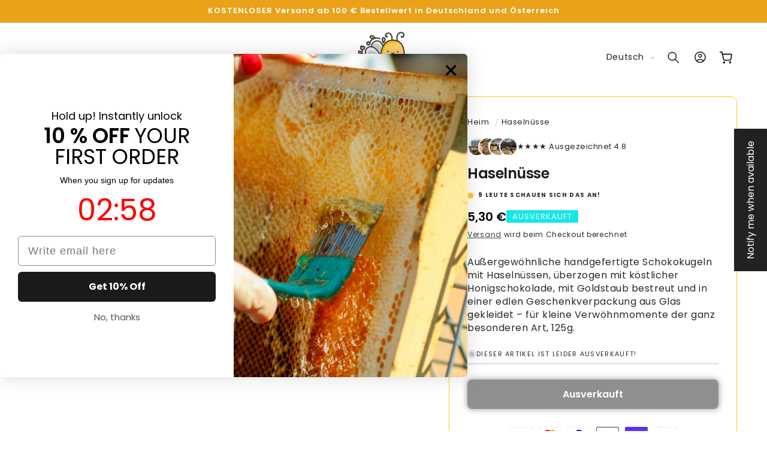

--- FILE ---
content_type: text/css
request_url: https://mellifera.si/cdn/shop/t/64/assets/lazyloading-classes.css?v=164302149100921049311753462068
body_size: -707
content:
.image {
  display: block;
  margin: 0 auto;
  width: 100%;
}

.grid-view-item__image-wrapper .image {
  position: absolute;
  top: 0;
}

.image.lazyload {
  opacity: 0;
}

.image-wrapper {
  margin: 0 auto;
  position: relative;
  width: 100%;
}

.blur-up {
  -webkit-filter: blur(5px);
  filter: blur(5px);
  transition: filter 400ms, -webkit-filter 400ms;
}

.blur-up.lazyloaded {
  -webkit-filter: blur(0);
  filter: blur(0);
}

--- FILE ---
content_type: text/css
request_url: https://mellifera.si/cdn/shop/t/64/assets/cart-upsell.css?v=90075366824413323581753462068
body_size: 183
content:
.cart-drawer-items-wrapper{overflow:auto;flex:1}@media (max-height: 650px){.cart-drawer-items-wrapper{overflow:auto}}.cart-drawer-items-wrapper::-webkit-scrollbar{width:3px}.cart-drawer-items-wrapper::-webkit-scrollbar-thumb{background-color:rgba(var(--color-foreground),.7);border-radius:100px}.cart-drawer-items-wrapper::-webkit-scrollbar-track-piece{margin-top:31px}#cart-drawer-upsell-wrapper{display:none}.cart-drawer-upsell-title{opacity:.85;padding:6px;margin:0}.cart-drawer-upsell-list{list-style:none;padding:12px 0;margin:0 0 1rem;display:flex;gap:10px;flex-wrap:wrap}.cart-drawer-upsell-list form{display:grid;grid-template-columns:repeat(auto-fit,minmax(60px,1fr));gap:10px;flex-wrap:wrap;align-items:center}.cart-drawer-upsell-list-item{display:flex;gap:10px;padding:10px;margin-bottom:4px;flex-direction:column}.cart-drawer-upsell-list-item-left{width:100%;margin-right:0}.cart-drawer-upsell-list-item-left img{width:100%;max-width:none;border-radius:var(--media-radius)}.cart-drawer-upsell-list-item-right{flex:0;width:100%;flex:auto}.cart-drawer-upsell-list-item .cart-item__name{margin:0 0 1rem;display:-webkit-box;-webkit-line-clamp:1;-webkit-box-orient:vertical;overflow:hidden}.cart-drawer-upsell-list-item .product-option{margin-bottom:0}.cart-drawer-upsell-list-item .product-option s{margin-right:.5rem;opacity:.75}.cart-drawer-upsell-list-item .field-wrapper{width:-webkit-fill-available;min-width:70px}.cart-drawer-upsell-list-item .field-wrapper .select__select{height:calc(26px - var(--inputs-border-width));padding:0 8px;min-width:100%;min-height:calc(26px - var(--inputs-border-width));font-size:1rem}.cart-drawer-upsell-list-item button[name=add]{padding:0 16px;min-height:26px;min-width:fit-content;font-size:12px;height:26px;width:100%}.cart-drawer-upsell-list[data-list-style-cart-drawer=scroll]{display:grid;grid-gap:10px;padding:10px 0 20px;grid-auto-flow:column;overflow-x:auto;max-width:100vw}.cart-drawer-upsell-list[data-list-style-cart-drawer=scroll] .cart-drawer-upsell-list-item-left{flex:0 0 30%}.cart-drawer-upsell-list[data-list-style-cart-drawer=stack] .cart-drawer-upsell-list-item-left{flex:0 0 25%}.cart-drawer-upsell-list[data-list-style-cart-drawer=stack] .cart-drawer-upsell-list-item-right{flex:1}.cart-drawer-upsell-list[data-list-style-cart-drawer=scroll] .cart-drawer-upsell-list-item{display:flex;gap:10px;flex-shrink:0;align-items:center}cart-items #cart-drawer-upsell{position:relative;overflow:hidden;padding-bottom:1rem;border-bottom:.1rem solid rgba(var(--color-foreground),.08)}cart-items .cart-drawer-upsell-title{border:none;padding:0}cart-items .cart-drawer-upsell-list[data-list-style-cart-page=scroll]{display:flex;flex-wrap:nowrap;overflow:auto;padding-bottom:1rem;margin-bottom:0}cart-items .cart-drawer-upsell-list[data-list-style-cart-page=scroll] .cart-drawer-upsell-list-item{width:70%;flex-shrink:0}@media (min-width: 600px){cart-items .cart-drawer-upsell-list[data-list-style-cart-page=stack]{display:flex;flex-wrap:wrap}cart-items .cart-drawer-upsell-list[data-list-style-cart-page=stack] .cart-drawer-upsell-list-item{width:calc(33.33% - 20px)}cart-items .cart-drawer-upsell-list[data-list-style-cart-page=scroll] .cart-drawer-upsell-list-item{width:375px}}@media (min-width: 1200px){cart-items .cart-drawer-upsell-list[data-list-style-cart-page=stack] .cart-drawer-upsell-list-item{width:calc(25% - 23px)}}.lumin-wrapper{gap:10px;display:grid;grid-template-columns:repeat(auto-fit,minmax(70px,1fr));flex-wrap:wrap;justify-content:space-between;align-items:center}
/*# sourceMappingURL=/cdn/shop/t/64/assets/cart-upsell.css.map?v=90075366824413323581753462068 */


--- FILE ---
content_type: text/css
request_url: https://mellifera.si/cdn/shop/t/64/assets/image-bar.css?v=32507187011469300201753462067
body_size: -591
content:
.lm-tot-bar{display:flex;gap:20px;align-items:center;font-size:var(--bar-font-size);width:100%;overflow:auto}.lm-tot-bar span{font-size:var(--bar-font-size)}.lm-tot-bar span p{margin:0}.lm-img-bar{display:flex;zoom:var(--bar-zoom)}.lm-img-bar span{margin-left:var(--bar-image-space)}.lm-img-bar img{width:4rem;height:4rem;border-radius:100px;border:3px solid rgba(var(--color-background));margin-right:var(--bar-image-space)}.lm-img-bar svg{width:4rem;height:4rem;border-radius:100px;border:3px solid rgba(var(--color-background));margin-right:var(--bar-image-space)}.lm-img-bar span:first-child{margin-left:0}.lm-img-bar svg:first-child{margin-left:0}
/*# sourceMappingURL=/cdn/shop/t/64/assets/image-bar.css.map?v=32507187011469300201753462067 */


--- FILE ---
content_type: image/svg+xml
request_url: https://mellifera.si/cdn/shop/files/trace.svg?v=1754383448&width=100
body_size: 18965
content:
<svg version="1.1" viewBox="0 0 750 750" height="750" width="750" xmlns="http://www.w3.org/2000/svg"><path fill-rule="evenodd" fill="#ffcd69" stroke="none" d="M 499 195.007 C 458.308 198.248, 421.952 215.846, 403.029 241.461 C 391.989 256.405, 385.072 274.758, 369.469 330.500 C 364.033 349.921, 357.314 369.331, 352.335 380 L 347.902 389.500 350.201 391.353 C 351.465 392.373, 354.300 394.737, 356.500 396.607 C 382.960 419.100, 424.239 441.789, 462.655 454.952 C 490.306 464.428, 513.392 468.975, 537.500 469.697 C 552.643 470.150, 556.193 469.921, 570 467.603 C 586.881 464.770, 602.919 460.495, 612.063 456.391 C 616.577 454.365, 618.017 453.182, 618.454 451.138 C 625.959 416.050, 628.605 368.278, 625.523 323.500 C 622.775 283.580, 616.598 255.831, 605.206 232.233 C 600.904 223.320, 600.446 222.774, 593.218 217.940 C 567.789 200.932, 532.486 192.339, 499 195.007 M 423.020 289.842 C 419.934 292.418, 419.615 293.180, 419.615 297.976 C 419.615 302.669, 419.978 303.591, 422.823 306.134 C 427.377 310.202, 433.954 310.200, 438.026 306.128 C 441.306 302.848, 442.512 299.175, 441.557 295.372 C 439.523 287.269, 429.636 284.319, 423.020 289.842 M 548.175 294.254 C 546.897 294.869, 544.957 297.125, 543.864 299.267 C 541.424 304.050, 542.041 307.761, 545.975 311.973 C 551.156 317.519, 561.703 315.461, 564.016 308.452 C 567.391 298.225, 557.796 289.625, 548.175 294.254 M 474.972 306.533 C 473.093 308.798, 472.540 317.450, 474.033 321.238 C 478.633 332.908, 494.982 337.608, 505.431 330.265 C 511.696 325.861, 514 321.737, 514 314.924 C 514 308.332, 512.445 306, 508.051 306 C 504.300 306, 502.643 308.255, 502.833 313.098 C 502.952 316.145, 502.405 317.686, 500.540 319.551 C 497.327 322.764, 490.477 322.950, 486.635 319.927 C 484.389 318.161, 484 317.084, 484 312.627 C 484 309.752, 483.460 306.860, 482.800 306.200 C 481.111 304.511, 476.488 304.707, 474.972 306.533 M 387.500 325.900 C 373.726 332.291, 369.759 349.105, 379.178 361.171 C 383.274 366.419, 389.189 369, 397.120 369 C 402.585 369, 404.341 368.535, 408.255 366.053 C 410.810 364.433, 414.161 361.203, 415.700 358.876 C 418.198 355.103, 418.500 353.756, 418.500 346.409 C 418.500 338.862, 418.247 337.813, 415.483 333.880 C 409.369 325.180, 396.785 321.592, 387.500 325.900 M 564.459 345.367 C 555.359 349.605, 550.511 357.567, 551.204 367.140 C 552.234 381.387, 566.250 391.702, 579.667 388.090 C 585.606 386.491, 593.094 379.426, 595.262 373.376 C 597.505 367.118, 597.458 364.298, 594.997 357.722 C 590.329 345.244, 576.627 339.701, 564.459 345.367 M 278.500 465.313 C 274.650 469.996, 270.707 475.182, 269.738 476.838 L 267.976 479.849 273.850 491.174 C 296.530 534.904, 330.698 566.548, 383 592.261 C 421.440 611.159, 457.264 618.822, 494.326 616.077 C 513.927 614.625, 525.112 613.125, 526.995 611.696 C 533.649 606.647, 548.435 593.258, 551.811 589.226 L 555.964 584.266 544.732 584.757 C 510.476 586.255, 462.391 572.734, 408.155 546.354 C 355.845 520.910, 309.751 487.894, 288.500 460.647 L 285.500 456.800 278.500 465.313"></path><path fill-rule="evenodd" fill="#fbbe0a" stroke="none" d="M 478.653 167.075 C 436.074 170.498, 404.408 190.120, 382.252 226.810 C 369.122 248.552, 357.655 283.120, 350.012 324 C 344.407 353.976, 342.225 362.839, 338.613 370.286 L 335.115 377.500 340.776 383.250 C 343.890 386.413, 346.726 389, 347.080 389 C 348.159 389, 355.046 373.206, 359.692 360.078 C 362.110 353.245, 367.938 334.120, 372.644 317.578 C 385.061 273.927, 392.056 256.058, 402.365 241.656 C 418.119 219.647, 448.249 202.712, 483 196.333 C 497.679 193.638, 527.078 193.851, 541.500 196.757 C 561.467 200.780, 579.351 207.865, 593.250 217.260 C 596.962 219.769, 600 221.487, 600 221.077 C 600 219.935, 592.265 209.140, 587.166 203.165 C 572.086 185.498, 544.906 171.724, 518 168.114 C 506.263 166.539, 490.499 166.123, 478.653 167.075 M 275.256 438.192 C 273.348 440.491, 268.255 452.469, 265.565 460.983 L 263.035 468.992 265.268 474.058 L 267.500 479.124 272.747 471.812 C 275.633 467.790, 279.848 462.568, 282.113 460.207 C 285.848 456.315, 286.092 455.755, 284.733 454.207 C 282.909 452.132, 279.188 444.846, 277.583 440.208 C 276.628 437.451, 276.187 437.069, 275.256 438.192"></path><path fill-rule="evenodd" fill="#ff8888" stroke="none" d="M 96.871 241.250 C 96.064 243.163, 95.500 248.074, 95.500 253.184 C 95.500 261.453, 95.642 262.017, 98.472 264.971 C 104.212 270.962, 115.575 272.369, 122.790 267.982 C 127.232 265.280, 131.979 256.592, 131.991 251.143 C 131.999 247.373, 131.764 246.887, 130.250 247.534 C 125.029 249.767, 120.411 248.276, 118.706 243.806 C 118.357 242.892, 117.696 243.194, 116.503 244.813 C 112.342 250.460, 106.223 249.300, 102.175 242.098 C 100.908 239.844, 99.505 238, 99.057 238 C 98.609 238, 97.626 239.463, 96.871 241.250 M 390.939 325.365 C 382.334 327.685, 377.281 333.003, 374.979 342.162 C 372.752 351.020, 377.742 361.787, 386.034 366.017 C 395.429 370.811, 404.714 369.394, 412.024 362.051 C 419.237 354.807, 420.808 346.424, 416.633 337.459 C 413.717 331.196, 409.424 327.500, 402.771 325.525 C 396.809 323.754, 396.908 323.755, 390.939 325.365 M 627.286 342.500 C 627.294 345.250, 627.488 346.256, 627.718 344.736 C 627.947 343.216, 627.941 340.966, 627.704 339.736 C 627.467 338.506, 627.279 339.750, 627.286 342.500 M 565 345.594 C 550.242 351.987, 547.300 372.683, 559.696 382.901 C 576.290 396.580, 600.849 380.389, 595.030 359.607 C 591.582 347.292, 576.898 340.441, 565 345.594 M 627.310 379.500 C 627.315 382.800, 627.502 384.029, 627.725 382.232 C 627.947 380.435, 627.943 377.735, 627.715 376.232 C 627.486 374.729, 627.304 376.200, 627.310 379.500 M 537.768 584.725 C 539.565 584.947, 542.265 584.943, 543.768 584.715 C 545.271 584.486, 543.800 584.304, 540.500 584.310 C 537.200 584.315, 535.971 584.502, 537.768 584.725 M 547.477 594.250 L 539.500 602.500 547.750 594.523 C 552.288 590.136, 556 586.424, 556 586.273 C 556 585.544, 554.885 586.588, 547.477 594.250 M 474.784 617.738 C 477.689 617.941, 482.189 617.939, 484.784 617.734 C 487.378 617.528, 485 617.363, 479.500 617.365 C 474 617.368, 471.878 617.536, 474.784 617.738"></path><path fill-rule="evenodd" fill="#e188ff" stroke="none" d="M 180.418 186.969 C 176.514 188.548, 173 193.834, 173 198.126 C 173 206.004, 178.101 211.333, 185.640 211.333 C 195.630 211.333, 201.351 201.380, 196.619 192.231 C 193.880 186.934, 186.462 184.524, 180.418 186.969 M 336.500 192 C 338.648 194.200, 340.631 196, 340.906 196 C 341.181 196, 339.648 194.200, 337.500 192 C 335.352 189.800, 333.369 188, 333.094 188 C 332.819 188, 334.352 189.800, 336.500 192 M 273.728 392.722 C 275.503 392.943, 278.653 392.946, 280.728 392.730 C 282.802 392.513, 281.350 392.333, 277.500 392.328 C 273.650 392.324, 271.952 392.501, 273.728 392.722"></path><path fill-rule="evenodd" fill="#ececec" stroke="none" d="M 287.321 176.290 C 287.044 176.738, 286.295 176.923, 285.658 176.700 C 284.298 176.224, 274.995 178.801, 273.408 180.093 C 272.807 180.582, 272.020 180.687, 271.658 180.325 C 271.296 179.963, 271 180.192, 271 180.833 C 271 181.475, 270.663 181.919, 270.250 181.820 C 269.071 181.537, 262 185.278, 262 186.185 C 262 186.633, 261.438 187.003, 260.750 187.006 C 259.386 187.012, 245.500 199.566, 245.500 200.792 C 245.500 201.207, 244.488 202.634, 243.250 203.962 C 242.012 205.290, 241 206.722, 241 207.144 C 241 207.566, 239.875 209.569, 238.500 211.595 C 237.125 213.621, 235.997 216.004, 235.994 216.890 C 235.990 217.775, 235.315 219.789, 234.494 221.364 C 233.672 222.940, 233.021 224.965, 233.047 225.864 C 233.072 226.764, 234.263 225.250, 235.692 222.501 C 239.403 215.364, 250.569 204.556, 257.663 201.234 C 263.063 198.705, 264.437 198.503, 276 198.532 C 287.694 198.562, 289.016 198.771, 296.500 201.767 C 300.900 203.528, 307.425 206.884, 311 209.226 C 324.489 218.059, 339.541 234.798, 347.858 250.216 C 349.861 253.928, 351.864 256.974, 352.309 256.983 C 352.754 256.992, 352.893 256.635, 352.617 256.190 C 352.342 255.744, 353.507 252.482, 355.207 248.940 C 356.906 245.398, 358.305 241.938, 358.315 241.250 C 358.325 240.563, 358.669 240, 359.078 240 C 359.971 240, 359.748 237.987, 358.663 236.250 C 358.233 235.563, 358.141 234.581, 358.457 234.069 C 358.774 233.557, 358.568 232.851, 358 232.500 C 357.432 232.149, 357.194 231.495, 357.472 231.046 C 357.916 230.328, 356.998 226.586, 355.253 222 C 354.939 221.175, 354.754 220.162, 354.841 219.750 C 354.929 219.338, 354.523 219, 353.941 219 C 353.359 219, 353.160 218.550, 353.500 218 C 353.840 217.450, 353.615 217, 353 217 C 352.385 217, 352.110 216.631, 352.389 216.179 C 352.668 215.728, 351.929 213.815, 350.746 211.929 C 349.563 210.043, 348.562 208.275, 348.522 208 C 348.481 207.725, 347.560 206.150, 346.474 204.500 C 341.194 196.477, 328.980 184.353, 327.585 185.749 C 327.263 186.070, 327 185.862, 327 185.286 C 327 182.941, 309.567 175.777, 306.080 176.689 C 304.936 176.988, 304 176.837, 304 176.353 C 304 175.245, 288.005 175.183, 287.321 176.290 M 205.513 248.693 C 203.320 248.944, 200.977 249.604, 200.306 250.161 C 199.636 250.717, 198.618 250.882, 198.044 250.527 C 197.470 250.172, 197 250.378, 197 250.985 C 197 251.591, 196.438 251.961, 195.750 251.806 C 193.978 251.407, 185 254.979, 185 256.083 C 185 256.587, 184.484 257, 183.853 257 C 182.843 257, 174.320 263.353, 173 265.090 C 172.725 265.452, 170.925 267.671, 169 270.021 C 167.075 272.371, 165.479 274.565, 165.452 274.897 C 165.426 275.229, 164.437 277.043, 163.254 278.929 C 162.071 280.815, 161.332 282.728, 161.611 283.179 C 161.890 283.631, 161.615 284, 161 284 C 160.385 284, 160.160 284.450, 160.500 285 C 160.840 285.550, 160.566 286, 159.892 286 C 159.218 286, 158.963 286.296, 159.325 286.658 C 159.687 287.020, 159.602 287.807, 159.136 288.408 C 157.856 290.058, 155.863 298.969, 156.532 300.051 C 156.854 300.573, 156.833 301.461, 156.484 302.025 C 155.603 303.452, 155.537 319.442, 156.407 320.850 C 156.798 321.482, 156.877 322.391, 156.581 322.868 C 156.286 323.346, 156.731 326.158, 157.569 329.118 C 158.407 332.078, 159.147 335.063, 159.213 335.750 C 159.279 336.438, 159.735 337, 160.226 337 C 160.716 337, 160.840 337.450, 160.500 338 C 160.160 338.550, 160.359 339, 160.941 339 C 161.523 339, 161.911 339.337, 161.802 339.750 C 161.430 341.157, 163.132 345, 164.126 345 C 164.672 345, 164.857 345.422, 164.538 345.939 C 164.219 346.455, 164.683 347.283, 165.569 347.778 C 166.454 348.274, 167.119 348.993, 167.046 349.376 C 166.973 349.758, 168.302 351.743, 169.999 353.786 L 173.084 357.500 170.292 351.500 C 167.791 346.126, 167.500 344.398, 167.500 334.948 C 167.500 324.772, 167.634 324.126, 171.246 316.816 C 173.973 311.298, 176.738 307.604, 181.408 303.235 C 192.546 292.816, 204.208 288.685, 222.500 288.681 C 260.561 288.672, 298.944 315.437, 320.913 357.305 C 324.984 365.064, 325.014 365.093, 326.101 362.305 C 326.703 360.762, 327.546 358.600, 327.976 357.500 C 328.761 355.487, 326.513 348.093, 324.752 346.900 C 324.265 346.570, 323.774 345.670, 323.660 344.900 C 323.297 342.444, 320.785 337, 320.015 337 C 319.606 337, 318.498 334.975, 317.553 332.500 C 316.608 330.025, 315.395 328, 314.858 328 C 314.321 328, 314.160 327.550, 314.500 327 C 314.840 326.450, 314.740 326, 314.278 326 C 313.816 326, 312.872 324.762, 312.180 323.250 C 309.859 318.180, 308.531 316, 307.763 316 C 307.343 316, 307 315.395, 307 314.655 C 307 313.915, 306.100 312.495, 305 311.500 C 303.900 310.505, 303 309.132, 303 308.450 C 303 307.768, 301.883 306.150, 300.517 304.855 C 299.152 303.560, 298.027 302.079, 298.017 301.564 C 297.972 299.138, 270.292 269.701, 268.877 270.576 C 268.510 270.803, 267.949 270.309, 267.630 269.479 C 267.312 268.649, 265.915 267.538, 264.526 267.010 C 263.137 266.482, 262 265.665, 262 265.194 C 262 264.169, 248.908 256.392, 247.784 256.750 C 247.353 256.887, 247 256.523, 247 255.941 C 247 255.359, 246.550 255.160, 246 255.500 C 245.450 255.840, 245 255.700, 245 255.189 C 245 254.156, 236.215 251.404, 234.250 251.822 C 233.563 251.968, 233 251.632, 233 251.075 C 233 250.518, 232.280 250.339, 231.399 250.677 C 230.519 251.015, 229.506 250.825, 229.149 250.254 C 228.423 249.093, 211.681 247.988, 205.513 248.693"></path><path fill-rule="evenodd" fill="#cccccc" stroke="none" d="M 261.070 199.964 C 258.083 201.072, 253.891 203.190, 251.754 204.670 C 246.315 208.439, 238.174 217.588, 235.668 222.747 C 233.989 226.203, 233.427 226.723, 232.917 225.295 C 232.505 224.140, 232.012 225.396, 231.536 228.814 C 231.128 231.737, 231.002 234.335, 231.255 234.588 C 231.508 234.841, 234.817 235.910, 238.608 236.963 C 260.296 242.989, 283.492 259.983, 303.332 284.382 C 315.748 299.651, 321.280 307.873, 329.613 323.444 C 333.273 330.284, 333.936 331.049, 334.380 328.944 C 334.664 327.600, 335.845 321.775, 337.005 316 C 339.708 302.550, 347.195 273.610, 350.380 264.307 C 351.734 260.351, 352.517 256.976, 352.121 256.807 C 351.724 256.638, 349.734 253.500, 347.698 249.834 C 335.408 227.702, 315.958 209.465, 296.500 201.829 C 289.636 199.136, 286.938 198.637, 277.500 198.320 C 268.317 198.010, 265.603 198.282, 261.070 199.964 M 279.500 280 C 283.320 283.850, 286.671 287, 286.946 287 C 287.221 287, 284.320 283.850, 280.500 280 C 276.680 276.150, 273.329 273, 273.054 273 C 272.779 273, 275.680 276.150, 279.500 280 M 211.999 289.041 C 193.147 291.637, 178.120 302.080, 170.701 317.741 C 167.732 324.010, 167.500 325.261, 167.500 335 C 167.500 344.389, 167.794 346.127, 170.277 351.429 C 172.959 357.157, 172.976 357.294, 170.777 355.455 C 169.525 354.409, 170.525 355.699, 173 358.323 C 182.822 368.735, 195.734 376.071, 215.544 382.492 C 237.773 389.696, 256.286 392.310, 281.782 391.844 L 300.566 391.500 308.033 385.317 C 315.007 379.542, 320.197 373.633, 324.560 366.500 C 325.569 364.850, 326.048 363.796, 325.623 364.157 C 325.199 364.519, 323.044 361.369, 320.835 357.157 C 310.842 338.111, 296.655 321.221, 280.500 309.137 C 271.028 302.052, 253.445 293.602, 243 291.115 C 232.625 288.645, 220.683 287.846, 211.999 289.041 M 312 410.500 C 309.571 412.975, 307.809 415, 308.084 415 C 308.359 415, 310.571 412.975, 313 410.500 C 315.429 408.025, 317.191 406, 316.916 406 C 316.641 406, 314.429 408.025, 312 410.500 M 353.272 443 C 353.272 445.475, 353.467 446.488, 353.706 445.250 C 353.944 444.012, 353.944 441.988, 353.706 440.750 C 353.467 439.512, 353.272 440.525, 353.272 443 M 317.251 445.393 C 317.598 448.033, 320.590 449.810, 322.117 448.283 C 323.012 447.388, 322.785 447.243, 321.154 447.670 C 319.564 448.086, 318.763 447.625, 318.011 445.864 C 317.293 444.181, 317.074 444.045, 317.251 445.393 M 445.688 508.714 C 446.937 508.946, 448.081 510.061, 448.352 511.310 C 448.749 513.136, 448.800 513.084, 448.664 511 C 448.538 509.073, 447.927 508.478, 446 508.404 C 443.953 508.324, 443.896 508.381, 445.688 508.714 M 574.250 514.716 C 575.763 514.945, 578.237 514.945, 579.750 514.716 C 581.263 514.487, 580.025 514.300, 577 514.300 C 573.975 514.300, 572.737 514.487, 574.250 514.716 M 583.500 522.162 C 586.963 524.069, 591.949 529.274, 591.307 530.313 C 590.934 530.916, 591.208 530.989, 592.002 530.499 C 592.966 529.903, 592.098 528.541, 588.714 525.344 C 586.186 522.955, 583.528 521.014, 582.808 521.030 C 582.089 521.047, 582.400 521.556, 583.500 522.162 M 508 536.391 C 508 536.605, 509.575 536.965, 511.500 537.190 C 513.425 537.415, 515 537.239, 515 536.799 C 515 536.360, 513.425 536, 511.500 536 C 509.575 536, 508 536.176, 508 536.391 M 571.728 541.722 C 573.503 541.943, 576.653 541.946, 578.728 541.730 C 580.802 541.513, 579.350 541.333, 575.500 541.328 C 571.650 541.324, 569.952 541.501, 571.728 541.722 M 497.250 542.716 C 498.762 542.945, 501.238 542.945, 502.750 542.716 C 504.262 542.487, 503.025 542.300, 500 542.300 C 496.975 542.300, 495.738 542.487, 497.250 542.716"></path><path fill-rule="evenodd" fill="#f3f3f3" stroke="none" d="M 293.750 175.706 C 294.988 175.944, 297.012 175.944, 298.250 175.706 C 299.488 175.467, 298.475 175.272, 296 175.272 C 293.525 175.272, 292.512 175.467, 293.750 175.706 M 155.336 311 C 155.336 315.125, 155.513 316.813, 155.728 314.750 C 155.944 312.688, 155.944 309.313, 155.728 307.250 C 155.513 305.188, 155.336 306.875, 155.336 311 M 307.686 416.250 C 300.911 423.272, 298.730 426.197, 298.631 428.393 C 298.413 433.206, 300.675 432.486, 307.247 425.650 C 310.690 422.068, 314.744 418.668, 316.254 418.094 C 319.733 416.771, 323.339 418.061, 325.536 421.415 C 327.668 424.669, 326.882 428.168, 322.334 435.657 C 318.201 442.462, 317.404 447.500, 320.460 447.500 C 321.613 447.500, 323.331 446.058, 324.631 444 C 329.110 436.907, 330.927 435.761, 336.918 436.250 C 341.424 436.618, 342.803 437.216, 345.112 439.799 C 347.511 442.484, 347.765 443.333, 346.984 446.057 C 345.426 451.487, 341.693 456.659, 336.250 460.929 C 331.017 465.033, 329.740 467.579, 332.403 468.601 C 334.754 469.503, 341.668 465.278, 345.666 460.495 C 352.361 452.485, 354.699 443.186, 351.549 437.095 C 349.767 433.648, 341.805 430, 336.065 430 L 332 430 331.998 425.750 C 331.996 419.612, 329.290 414.972, 324.297 412.544 C 321.797 411.328, 320.074 409.791, 320.047 408.750 C 319.949 405.100, 316.318 407.303, 307.686 416.250 M 364.808 452.907 C 362.287 454.506, 358.711 457.993, 356.862 460.657 C 353.810 465.054, 353.500 466.160, 353.500 472.664 C 353.500 479.009, 353.843 480.316, 356.500 484.096 C 358.150 486.443, 361.712 489.953, 364.417 491.895 C 368.621 494.915, 370.286 495.479, 375.917 495.789 L 382.500 496.152 376 492.203 C 362.666 484.101, 356.524 476.013, 358.920 469.711 C 360.067 466.694, 361.482 466.208, 362.372 468.526 C 363.218 470.730, 371.796 474.155, 376.685 474.241 C 381.595 474.328, 385.303 472.191, 388.044 467.696 C 390.495 463.677, 390.512 460.297, 388.102 456.641 C 383.237 449.262, 373.115 447.639, 364.808 452.907 M 370 455.650 C 367.748 456.550, 363 461.212, 363 462.524 C 363 464.259, 373.077 469, 376.764 469 C 382.697 469, 386.146 462.317, 382.668 457.560 C 381.295 455.683, 373.034 454.437, 370 455.650 M 409 465.070 C 409 465.658, 406.955 469.509, 404.455 473.626 C 398.968 482.665, 389.335 501.724, 388.850 504.500 C 388.600 505.926, 389.119 506.588, 390.658 506.808 C 393.377 507.195, 397.415 501.271, 405.862 484.500 C 413.458 469.421, 414.047 467.835, 412.851 465.697 C 411.805 463.829, 409 463.372, 409 465.070 M 421.665 470.668 C 421.274 471.059, 418.879 475.681, 416.341 480.939 C 403.719 507.094, 401.554 512.988, 404.011 514.507 C 406.300 515.921, 410.913 508.625, 418.241 492 C 419.575 488.975, 421.679 484.221, 422.917 481.435 C 424.155 478.649, 425.018 475.084, 424.834 473.512 C 424.501 470.661, 423.010 469.323, 421.665 470.668 M 432.611 474.572 C 431.742 476.837, 433.738 480, 436.035 480 C 437.419 480, 438 479.320, 438 477.700 C 438 473.679, 433.873 471.284, 432.611 474.572 M 463.496 477.863 C 461.247 478.885, 458.299 481.404, 456.770 483.611 C 453.850 487.824, 449 498.978, 449 501.480 C 449 502.616, 447.856 503, 444.469 503 C 441.307 503, 439.758 503.466, 439.345 504.543 C 438.525 506.680, 439.390 507.283, 444.211 507.935 L 448.385 508.500 450.085 518.138 C 452.077 529.439, 453.726 533.386, 456.629 533.802 C 459.667 534.238, 460.048 531.375, 457.877 524.419 C 455.987 518.363, 455.408 511.989, 456.750 512.015 C 457.163 512.023, 459.396 512.690, 461.714 513.497 C 464.031 514.305, 466.619 514.700, 467.464 514.376 C 469.557 513.572, 469.409 510.076, 467.250 509.344 C 466.288 509.018, 463.142 507.710, 460.261 506.436 L 455.022 504.121 455.618 499.310 C 456.848 489.403, 461.340 483.468, 468.487 482.308 C 472.068 481.727, 473.397 482.776, 478.231 489.993 C 483.401 497.712, 486.360 492.702, 481.514 484.434 C 479.857 481.606, 477.585 479.494, 474.698 478.096 C 469.460 475.560, 468.604 475.542, 463.496 477.863 M 431.055 489.750 C 425.990 500.754, 420.974 519.531, 422.458 521.933 C 422.821 522.520, 423.940 523, 424.945 523 C 427.338 523, 429.479 518.254, 430.913 509.774 C 431.538 506.075, 432.970 500.069, 434.095 496.428 C 435.220 492.786, 435.898 489.175, 435.601 488.404 C 434.723 486.115, 432.413 486.799, 431.055 489.750 M 487.373 498.932 C 481.005 501.665, 475.618 511.287, 475.577 520 C 475.543 527.279, 478.907 533.415, 485.270 537.679 C 492.759 542.698, 504.872 543.348, 511.379 539.079 L 514.137 537.270 505.998 536.560 C 494.780 535.582, 488.261 533.461, 484.303 529.503 C 480.852 526.052, 479.513 520.216, 482.429 521.334 C 488.793 523.777, 499.780 522.110, 503.354 518.161 C 507.533 513.543, 507.334 504.422, 502.967 500.470 C 500.659 498.381, 490.899 497.418, 487.373 498.932 M 566.635 501.073 C 561.900 504.797, 563.911 508.724, 569.124 505.933 C 571.984 504.403, 576.616 505.724, 580.574 509.199 C 585.851 513.832, 585.169 514.735, 576.081 515.148 C 569.195 515.461, 567.597 515.904, 563.831 518.544 C 558.996 521.935, 557.263 526.259, 558.372 532.170 C 559.432 537.822, 563.785 540.295, 573.579 540.809 C 580.831 541.189, 582.423 540.931, 588.112 538.449 C 597.365 534.412, 597.284 534.536, 595.991 526.444 C 594.142 514.871, 587.225 505.278, 577.565 500.890 C 572.289 498.494, 569.862 498.534, 566.635 501.073 M 491.095 503.306 C 487.180 504.679, 482.192 510.367, 481.781 513.929 C 481.539 516.021, 482.044 516.474, 485.428 517.200 C 489.995 518.180, 497.739 516.051, 500.431 513.076 C 502.595 510.685, 501.626 506.637, 498.253 503.984 C 495.360 501.709, 495.591 501.730, 491.095 503.306 M 532.135 507.539 C 530.285 508.343, 527.472 509, 525.885 509 C 523.109 509, 523 509.180, 523.006 513.750 C 523.015 520.983, 524.692 529.711, 527.610 537.712 C 529.961 544.158, 530.448 544.830, 532.123 543.934 C 534.563 542.628, 534.527 538.890, 532.010 532.268 C 530.917 529.390, 529.734 524.590, 529.383 521.600 C 528.802 516.654, 528.977 515.933, 531.327 513.583 C 534.309 510.601, 535.509 510.489, 543 512.500 C 550.089 514.403, 550 514.414, 550 511.614 C 550 506.820, 539.374 504.397, 532.135 507.539 M 571.604 521.038 C 567.704 522.206, 563 526.867, 563 529.565 C 563 533.152, 565.692 534.494, 572.900 534.497 C 578.909 534.500, 593 531.323, 593 529.965 C 593 529.658, 591.313 527.766, 589.250 525.762 C 583.594 520.267, 578.627 518.937, 571.604 521.038"></path><path fill-rule="evenodd" fill="#90dc64" stroke="none" d="M 223 108.704 C 222.175 109.004, 220.262 110.403, 218.750 111.812 C 215.215 115.106, 215.199 118.895, 218.703 123.059 C 223.869 129.198, 234.486 131.661, 248 129.855 C 252.675 129.230, 256.950 128.296, 257.500 127.779 C 258.619 126.727, 250.739 118.980, 243.441 113.960 C 236.193 108.972, 228.030 106.873, 223 108.704 M 371.033 135.813 C 367.277 139.569, 365.593 147.495, 366.956 155.006 C 368.231 162.036, 374.155 177.105, 375.485 176.704 C 376.043 176.535, 378.688 172.047, 381.363 166.729 C 388.848 151.847, 388.990 141.535, 381.794 135.480 C 377.928 132.227, 374.513 132.333, 371.033 135.813 M 69 303.435 C 69 308.632, 74.059 314.941, 81.113 318.541 C 86.347 321.212, 95.396 322.786, 96.379 321.197 C 97.619 319.189, 86.732 308.077, 79.775 304.250 C 75.079 301.666, 69 301.206, 69 303.435 M 185.718 415.050 C 177.553 417.062, 172 421.512, 172 426.041 C 172 430.124, 175.968 435.107, 181.474 437.941 C 191.102 442.895, 202.837 440.666, 217.861 431.028 C 222.338 428.157, 226 425.631, 226 425.416 C 226 425.201, 222.924 423.476, 219.163 421.582 C 208.041 415.981, 193.478 413.137, 185.718 415.050"></path><path fill-rule="evenodd" fill="#fac662" stroke="none" d="M 500.250 194.716 C 501.762 194.945, 504.238 194.945, 505.750 194.716 C 507.262 194.487, 506.025 194.300, 503 194.300 C 499.975 194.300, 498.738 194.487, 500.250 194.716 M 518.264 194.718 C 519.784 194.947, 522.034 194.941, 523.264 194.704 C 524.494 194.467, 523.250 194.279, 520.500 194.286 C 517.750 194.294, 516.744 194.488, 518.264 194.718 M 625.272 318 C 625.272 320.475, 625.467 321.488, 625.706 320.250 C 625.944 319.012, 625.944 316.988, 625.706 315.750 C 625.467 314.512, 625.272 315.525, 625.272 318 M 626.328 332.500 C 626.333 336.350, 626.513 337.802, 626.730 335.728 C 626.946 333.653, 626.943 330.503, 626.722 328.728 C 626.501 326.952, 626.324 328.650, 626.328 332.500 M 491.264 333.718 C 492.784 333.947, 495.034 333.941, 496.264 333.704 C 497.494 333.467, 496.250 333.279, 493.500 333.286 C 490.750 333.294, 489.744 333.488, 491.264 333.718 M 571.250 343.716 C 572.763 343.945, 575.237 343.945, 576.750 343.716 C 578.263 343.487, 577.025 343.300, 574 343.300 C 570.975 343.300, 569.737 343.487, 571.250 343.716 M 587.310 348.165 C 588.855 349.453, 591.032 351.631, 592.147 353.004 C 593.261 354.377, 593.843 354.825, 593.438 354 C 592.272 351.623, 588.683 347.907, 586.500 346.819 C 585.359 346.251, 585.707 346.829, 587.310 348.165 M 627.395 360.500 C 627.396 368.200, 627.553 371.218, 627.743 367.206 C 627.934 363.195, 627.932 356.895, 627.741 353.206 C 627.549 349.518, 627.393 352.800, 627.395 360.500 M 551.310 365.500 C 551.315 368.800, 551.502 370.029, 551.725 368.232 C 551.947 366.435, 551.943 363.735, 551.715 362.232 C 551.486 360.729, 551.304 362.200, 551.310 365.500 M 596.272 366 C 596.272 368.475, 596.467 369.488, 596.706 368.250 C 596.944 367.012, 596.944 364.988, 596.706 363.750 C 596.467 362.512, 596.272 363.525, 596.272 366 M 626.310 389.500 C 626.315 392.800, 626.502 394.029, 626.725 392.232 C 626.947 390.435, 626.943 387.735, 626.715 386.232 C 626.486 384.729, 626.304 386.200, 626.310 389.500 M 571.750 388.706 C 572.987 388.944, 575.013 388.944, 576.250 388.706 C 577.487 388.467, 576.475 388.272, 574 388.272 C 571.525 388.272, 570.513 388.467, 571.750 388.706 M 625.286 403.500 C 625.294 406.250, 625.488 407.256, 625.718 405.736 C 625.947 404.216, 625.941 401.966, 625.704 400.736 C 625.467 399.506, 625.279 400.750, 625.286 403.500 M 295.958 469.250 C 300.102 473.665, 301 474.459, 301 473.708 C 301 473.548, 298.863 471.410, 296.250 468.958 L 291.500 464.500 295.958 469.250 M 538.750 470.723 C 540.538 470.945, 543.462 470.945, 545.250 470.723 C 547.038 470.502, 545.575 470.320, 542 470.320 C 538.425 470.320, 536.962 470.502, 538.750 470.723 M 307.500 481 C 309.648 483.200, 311.631 485, 311.906 485 C 312.181 485, 310.648 483.200, 308.500 481 C 306.352 478.800, 304.369 477, 304.094 477 C 303.819 477, 305.352 478.800, 307.500 481 M 310.500 543 C 312.648 545.200, 314.631 547, 314.906 547 C 315.181 547, 313.648 545.200, 311.500 543 C 309.352 540.800, 307.369 539, 307.094 539 C 306.819 539, 308.352 540.800, 310.500 543 M 555.342 583.676 C 555.714 584.048, 555.003 585.510, 553.763 586.926 C 551.931 589.017, 552.117 588.949, 554.754 586.563 C 558.497 583.176, 558.575 583, 556.333 583 C 555.417 583, 554.971 583.304, 555.342 583.676 M 528.750 584.706 C 529.987 584.944, 532.013 584.944, 533.250 584.706 C 534.487 584.467, 533.475 584.272, 531 584.272 C 528.525 584.272, 527.513 584.467, 528.750 584.706 M 464.264 616.718 C 465.784 616.947, 468.034 616.941, 469.264 616.704 C 470.494 616.467, 469.250 616.279, 466.500 616.286 C 463.750 616.294, 462.744 616.488, 464.264 616.718 M 490.264 616.718 C 491.784 616.947, 494.034 616.941, 495.264 616.704 C 496.494 616.467, 495.250 616.279, 492.500 616.286 C 489.750 616.294, 488.744 616.488, 490.264 616.718"></path><path fill-rule="evenodd" fill="#373936" stroke="none" d="M 589.500 55.152 C 577.473 56.687, 565.596 63.170, 555 73.985 C 538.052 91.281, 531.168 122.731, 537.560 153.654 L 538.212 156.808 530.856 155.385 C 519.802 153.248, 511.668 152.237, 499.500 151.489 L 488.500 150.813 488.476 134.657 C 488.455 120.013, 488.189 117.568, 485.641 108.553 C 478.800 84.346, 466.992 70.048, 448.862 64.015 C 443.320 62.170, 440.595 61.873, 432.362 62.212 C 418.959 62.764, 412.793 65.239, 404.591 73.361 C 395.078 82.780, 391.507 92.750, 393.867 103.295 C 397.085 117.676, 412.036 128.398, 422.166 123.591 C 432.126 118.865, 430.482 103.775, 419.700 100.950 C 407.402 97.727, 405.909 93.039, 414.458 84.490 C 421.738 77.209, 433.067 75.238, 445.757 79.044 C 452.703 81.127, 461.251 89.682, 466.020 99.323 C 472.772 112.972, 475.837 134.334, 472.965 147.725 L 471.931 152.549 461.715 154.342 C 441.231 157.937, 419.936 166.919, 405.249 178.159 C 393.901 186.843, 381.351 200.710, 373.313 213.445 C 370.565 217.799, 370.033 218.219, 369.448 216.497 C 364.102 200.774, 350.897 183.023, 337.361 173.364 C 328.991 167.391, 317.054 162.339, 307.938 160.912 C 267.745 154.621, 227.714 182.548, 217.708 223.857 L 215.500 232.975 211.208 232.988 C 200.184 233.019, 184.098 238.086, 174.235 244.632 C 159.754 254.244, 149.694 268.073, 143.412 287 C 140.791 294.898, 140.591 296.633, 140.585 311.500 C 140.578 326.924, 140.694 327.842, 143.815 337 C 153.595 365.699, 172.822 383.392, 207 395.145 C 226.795 401.952, 246.388 405.725, 267.794 406.852 L 280.087 407.500 275.499 412.500 C 262.823 426.314, 254.167 443.982, 248.552 467.500 C 239.925 503.635, 243.699 532.897, 261.988 571.670 C 264.771 577.569, 267.742 583.163, 268.592 584.102 C 269.993 585.650, 269.931 586.217, 267.932 590.155 C 264.798 596.329, 260.422 602.513, 254.772 608.752 C 252.083 611.722, 250.024 614.885, 250.196 615.782 C 250.369 616.678, 252.308 618.672, 254.505 620.212 C 262.303 625.677, 279.433 627.218, 293.519 623.722 L 298.500 622.485 306.500 628.924 C 340.059 655.935, 381.111 667.491, 431.311 664.060 C 457.572 662.265, 485.402 654.716, 505.500 643.935 C 540.809 624.996, 571.315 595.523, 593.301 559.108 C 618.084 518.060, 634.142 466.550, 639.941 409.500 C 643.718 372.347, 643.573 343.163, 639.424 305 C 634.759 262.099, 624.357 229.339, 607.715 205.144 C 596.612 189.002, 577.606 172.665, 561.791 165.671 C 556.349 163.264, 556.036 162.923, 554.614 157.827 C 551.487 146.626, 550.589 140.122, 550.633 129 C 550.746 100.237, 562.261 80.831, 584.471 71.970 C 596.305 67.249, 608.480 69.589, 616.708 78.165 C 621.100 82.743, 623.480 91.898, 621.997 98.515 C 619.876 107.977, 618.942 108.433, 609.951 104.397 C 604.832 102.100, 603.738 101.931, 600.626 102.958 C 595.681 104.591, 591 110.182, 591 114.458 C 591 118.875, 595.039 123.687, 600.934 126.295 C 618.182 133.925, 636.126 118.908, 637.731 95.500 C 638.533 83.815, 633.156 71.478, 624.085 64.189 C 618.913 60.032, 611.210 56.233, 606.500 55.516 C 598.642 54.318, 596.408 54.271, 589.500 55.152 M 221 94.398 C 211.687 97.044, 206.626 101.168, 203.081 109 C 199.353 117.236, 201.032 125.411, 208.106 133.469 C 211.504 137.338, 223.685 144, 227.363 144 C 228.784 144, 228.015 145.092, 224.391 148.214 C 216.981 154.599, 210.365 161.779, 205.124 169.124 L 200.398 175.747 196.449 173.651 C 190.873 170.692, 180.070 170.731, 174.384 173.732 C 165.490 178.425, 161.372 183.664, 158.920 193.404 C 157.997 197.070, 158.022 199.392, 159.038 204.179 C 164.377 229.335, 198.466 233.767, 209.944 210.796 C 213.201 204.279, 214.053 195.900, 212.007 190.519 C 210.950 187.739, 210.890 187.880, 217.580 177.473 C 221.336 171.628, 234.914 158.344, 241.179 154.383 C 248.205 149.941, 259.967 144.466, 268 141.898 C 274.625 139.780, 277.368 139.500, 291.500 139.500 C 306.927 139.500, 307.732 139.602, 313.983 142.361 C 317.549 143.934, 321.547 146.072, 322.868 147.111 C 327.495 150.750, 335.347 148.894, 336.028 144 C 336.646 139.559, 335.791 137.811, 331.527 134.806 C 319.898 126.609, 300.373 121.966, 284.629 123.654 L 275.948 124.585 265.224 113.988 C 248.093 97.060, 233.846 90.749, 221 94.398 M 223 108.704 C 222.175 109.004, 220.262 110.403, 218.750 111.812 C 215.215 115.106, 215.199 118.895, 218.703 123.059 C 223.869 129.198, 234.486 131.661, 248 129.855 C 252.675 129.230, 256.950 128.296, 257.500 127.779 C 258.619 126.727, 250.739 118.980, 243.441 113.960 C 236.193 108.972, 228.030 106.873, 223 108.704 M 366.244 121.164 C 354.207 127.001, 348.882 145.338, 353.943 163.520 C 356.707 173.449, 366.649 195.068, 369.727 197.842 C 373.027 200.817, 377.632 200.144, 380.500 196.270 C 394.357 177.545, 402.818 157.075, 401.723 144.921 C 400.718 133.761, 393.216 123.214, 384.101 120.145 C 378.879 118.386, 371.049 118.833, 366.244 121.164 M 371.033 135.813 C 367.277 139.569, 365.593 147.495, 366.956 155.006 C 368.231 162.036, 374.155 177.105, 375.485 176.704 C 376.043 176.535, 378.688 172.047, 381.363 166.729 C 388.848 151.847, 388.990 141.535, 381.794 135.480 C 377.928 132.227, 374.513 132.333, 371.033 135.813 M 476.037 167.045 C 438.197 170.682, 407.076 189.018, 386.638 219.719 C 368.626 246.775, 357.330 281.313, 345.990 344 C 343.546 357.509, 341.790 363.364, 337.775 371.391 L 334.829 377.281 342.165 384.717 C 364.678 407.538, 400.921 430.581, 440.684 447.358 C 485.628 466.319, 527.207 473.936, 562 469.581 C 577.775 467.607, 594.325 463.899, 605.254 459.891 C 618.865 454.899, 618.402 455.347, 620.321 445.319 C 626.137 414.936, 628.515 383.877, 627.657 349.500 C 626.315 295.690, 619.376 258.579, 605.459 230.772 C 584.600 189.094, 550.327 168.242, 500 166.606 C 492.025 166.347, 481.242 166.545, 476.037 167.045 M 288.500 174.968 C 271.720 177.605, 256.876 186.027, 246.022 199.069 C 239.855 206.480, 233.360 219.519, 231.611 228 C 230.874 231.575, 230.350 234.602, 230.446 234.728 C 230.543 234.853, 234.549 236.093, 239.349 237.484 C 270.671 246.561, 302.385 276.041, 326.816 318.790 C 331.710 327.353, 333.996 330.537, 334.354 329.290 C 334.637 328.305, 335.609 323.675, 336.515 319 C 341.033 295.686, 348.987 268.050, 358.049 244.182 L 360.448 237.863 358.305 229.574 C 352.624 207.596, 338.360 188.867, 320.672 180.159 C 311.155 175.474, 298.388 173.414, 288.500 174.968 M 180.418 186.969 C 176.514 188.548, 173 193.834, 173 198.126 C 173 206.004, 178.101 211.333, 185.640 211.333 C 195.630 211.333, 201.351 201.380, 196.619 192.231 C 193.880 186.934, 186.462 184.524, 180.418 186.969 M 93.500 224.881 C 88.430 227.209, 86.756 229.125, 83.325 236.527 C 80.875 241.813, 80.559 243.650, 80.581 252.500 C 80.618 267.956, 84.236 274.583, 96 280.745 L 101.500 283.627 100.824 288.063 C 100.452 290.503, 100.115 294.423, 100.074 296.773 L 100 301.047 94.809 296.943 C 80.322 285.492, 67.060 284.065, 58.466 293.035 C 56.050 295.558, 55.528 297.053, 55.185 302.435 C 54.848 307.722, 55.219 309.798, 57.315 314.377 C 63.797 328.535, 80.458 337.356, 97.434 335.617 L 103.696 334.975 105.404 341.283 C 107.246 348.089, 114.410 363.109, 118.177 368.062 C 123.668 375.284, 131.907 383.903, 138.430 389.250 C 144.104 393.901, 146.136 395, 149.067 395 C 154.315 395, 157.858 390.312, 156.064 385.741 C 155.581 384.509, 151.656 380.619, 147.342 377.098 C 127.330 360.761, 116.999 339.903, 115.333 312.471 C 114.603 300.454, 115.659 287.483, 117.520 285.623 C 118.260 284.883, 120.583 283.986, 122.683 283.630 C 131.015 282.218, 141.605 270.727, 145.567 258.798 C 147.631 252.586, 147.051 243.485, 144.291 238.759 C 141.694 234.311, 136.489 230.999, 132.102 231.003 C 130.121 231.004, 126.611 230.005, 124.302 228.782 C 120.568 226.804, 119.630 226.686, 115.802 227.708 C 112.317 228.638, 111.208 228.592, 109.963 227.466 C 107.965 225.659, 101.561 222.994, 99.282 223.022 C 98.302 223.034, 95.700 223.870, 93.500 224.881 M 96.871 241.250 C 96.064 243.163, 95.500 248.074, 95.500 253.184 C 95.500 261.453, 95.642 262.017, 98.472 264.971 C 104.212 270.962, 115.575 272.369, 122.790 267.982 C 127.232 265.280, 131.979 256.592, 131.991 251.143 C 131.999 247.373, 131.764 246.887, 130.250 247.534 C 125.029 249.767, 120.411 248.276, 118.706 243.806 C 118.357 242.892, 117.696 243.194, 116.503 244.813 C 112.342 250.460, 106.223 249.300, 102.175 242.098 C 100.908 239.844, 99.505 238, 99.057 238 C 98.609 238, 97.626 239.463, 96.871 241.250 M 207 248.105 C 182.887 250.376, 162.614 268.954, 156.370 294.500 C 154.142 303.616, 154.129 319.378, 156.342 328 C 162.078 350.349, 178.782 368.620, 201.853 377.780 C 229.436 388.731, 263.221 394.235, 290.172 392.169 L 300.844 391.351 307.952 385.608 C 311.861 382.450, 316.912 377.533, 319.176 374.683 C 323.854 368.792, 328.998 358.608, 328.999 355.233 C 329 352.433, 319.784 333.907, 311.721 320.500 C 299.764 300.618, 284.286 282.156, 269.145 269.716 C 256.075 258.978, 247.738 254.348, 234.807 250.647 C 225.011 247.842, 217.284 247.136, 207 248.105 M 424.750 289.080 C 422.518 290.380, 419.999 295.221, 420.004 298.200 C 420.006 299.465, 420.882 301.935, 421.952 303.689 C 426.988 311.948, 441 308.299, 441 298.728 C 441 295.154, 438.561 290.371, 436.055 289.030 C 433.608 287.720, 427.035 287.749, 424.750 289.080 M 547.111 296.560 C 541.096 301.621, 542.465 310.625, 549.708 313.652 C 554.140 315.503, 557.400 314.754, 561.128 311.026 C 563.369 308.785, 564 307.241, 564 304 C 564 295.141, 554.021 290.745, 547.111 296.560 M 69 303.435 C 69 308.632, 74.059 314.941, 81.113 318.541 C 86.347 321.212, 95.396 322.786, 96.379 321.197 C 97.619 319.189, 86.732 308.077, 79.775 304.250 C 75.079 301.666, 69 301.206, 69 303.435 M 475.035 307.934 C 473.492 310.818, 473.785 319.683, 475.536 323.069 C 477.926 327.691, 484.325 331.772, 490.367 332.527 C 503.660 334.188, 513 326.638, 513 314.232 C 513 308.725, 511.774 307, 507.859 307 C 504.450 307, 503.634 308.277, 503.444 313.908 C 503.242 319.887, 499.792 323, 493.367 323 C 489.668 323, 488.296 322.450, 485.817 319.971 C 483.218 317.372, 482.880 316.451, 483.437 313.485 C 483.795 311.578, 483.602 309.125, 483.008 308.014 C 481.571 305.329, 476.457 305.278, 475.035 307.934 M 181.932 400.941 C 168.957 403.329, 157 415.062, 157 425.405 C 157 434.597, 165.377 446.331, 175.659 451.540 C 181.105 454.300, 182.243 454.497, 192.500 454.450 C 202.681 454.404, 204.086 454.152, 211.375 451.055 C 221.001 446.965, 242.889 432.451, 244.940 428.798 C 246.055 426.812, 246.185 425.429, 245.454 423.350 C 243.593 418.057, 228.073 408.360, 213.789 403.565 C 205.400 400.749, 189.909 399.473, 181.932 400.941 M 306.520 416.555 C 296.575 427.438, 295.402 430.011, 299.300 432.398 C 300.835 433.338, 302.024 432.513, 307.389 426.786 C 315.747 417.865, 319.341 416.591, 324.250 420.807 C 326.955 423.130, 326.379 426.196, 321.500 435.446 C 316.607 444.724, 316.261 446.142, 318.452 447.960 C 320.787 449.898, 323.579 448.271, 326.112 443.496 C 328.870 438.296, 332.316 436.511, 338.096 437.286 C 349.445 438.808, 348.671 448.852, 336.373 459.649 C 329.601 465.595, 328.805 467.290, 331.986 468.992 C 336.445 471.379, 346.938 462.624, 351.587 452.640 C 356.546 441.990, 353.721 433.895, 343.980 430.841 C 340.966 429.895, 337.320 429.095, 335.877 429.061 C 333.474 429.005, 333.215 428.584, 332.778 424.042 C 332.224 418.275, 328.678 412.938, 324.156 411.065 C 322.525 410.389, 320.965 408.973, 320.689 407.918 C 319.629 403.864, 316.216 405.943, 306.520 416.555 M 24.292 408.508 C 21.502 410.462, 19.300 420.169, 20.867 423.608 C 21.971 426.031, 25.926 427.626, 28.439 426.662 C 30.873 425.728, 32.847 421.752, 33.554 416.364 C 34.134 411.939, 33.935 410.935, 32.114 409.114 C 29.618 406.618, 27.252 406.435, 24.292 408.508 M 185.718 415.050 C 177.553 417.062, 172 421.512, 172 426.041 C 172 430.124, 175.968 435.107, 181.474 437.941 C 191.102 442.895, 202.837 440.666, 217.861 431.028 C 222.338 428.157, 226 425.631, 226 425.416 C 226 425.201, 222.924 423.476, 219.163 421.582 C 208.041 415.981, 193.478 413.137, 185.718 415.050 M 20.560 431.933 C 19.149 433.493, 18.829 435.606, 18.907 442.856 C 18.960 447.800, 19.296 452.667, 19.654 453.672 C 21.647 459.273, 26.570 460.634, 29.832 456.487 C 31.542 454.313, 31.746 452.860, 31.344 445.737 C 31.089 441.206, 30.681 436.519, 30.438 435.320 C 29.407 430.226, 23.834 428.316, 20.560 431.933 M 104.655 434.829 C 100.930 438.945, 103.853 444.991, 109.579 445.010 C 111.185 445.015, 114.907 446.140, 117.849 447.510 C 120.791 448.879, 124.054 450, 125.099 450 C 127.329 450, 131 446.626, 131 444.577 C 131 441.464, 125.906 437.152, 119.790 435.086 C 112.072 432.480, 106.861 432.391, 104.655 434.829 M 87 439.138 C 75.105 445.987, 72.299 449.755, 75.477 454.606 C 77.677 457.963, 81.335 457.651, 86.866 453.636 C 89.415 451.785, 93.192 449.482, 95.261 448.517 C 99.693 446.449, 101.034 442.940, 98.872 439.069 C 96.840 435.432, 93.401 435.452, 87 439.138 M 271.660 445 C 269.201 450.225, 266.253 457.860, 265.110 461.967 L 263.031 469.434 267.900 480.657 C 278.028 504.007, 291.669 523.760, 310.961 543.015 C 324.842 556.868, 338.125 567.417, 354 577.195 C 403.162 607.475, 449.605 620.705, 493.970 617.068 C 502.220 616.392, 512.986 615.289, 517.895 614.618 C 526.434 613.450, 527.071 613.183, 532.649 608.448 C 541.166 601.219, 553.873 588.987, 556.067 585.906 L 557.969 583.234 545.106 583.756 C 537.653 584.058, 528.091 583.769, 522.372 583.068 C 501.132 580.465, 470.880 572.062, 442.500 560.882 C 424.927 553.960, 386.231 534.930, 370.500 525.474 C 319.874 495.044, 286.354 464.366, 278.023 440.838 L 276.133 435.500 271.660 445 M 130.901 451.099 C 128.514 453.486, 128.633 455.047, 131.965 465 C 135.411 475.293, 136.179 476.463, 139.720 476.809 C 142.221 477.053, 143.239 476.565, 144.618 474.460 C 146.169 472.093, 146.223 471.129, 145.117 465.651 C 142.313 451.775, 136.340 445.660, 130.901 451.099 M 367 450.592 C 359.541 453.818, 353.508 462.012, 352.345 470.497 C 350.636 482.971, 363.757 496.962, 377.191 496.990 C 379.771 496.996, 382.144 496.576, 382.464 496.058 C 382.785 495.539, 379.865 493.258, 375.977 490.987 C 372.089 488.716, 367.432 485.562, 365.628 483.978 C 361.402 480.268, 358.532 474, 359.427 470.435 L 360.102 467.747 362.314 469.826 C 367.305 474.514, 377.670 476.474, 383.478 473.828 C 387.043 472.204, 390.273 466.585, 390.273 462.007 C 390.273 452.022, 377.818 445.913, 367 450.592 M 367.975 458.250 C 366.149 459.488, 364.510 460.950, 364.334 461.500 C 363.785 463.217, 370.388 466.954, 375.117 467.603 C 380.461 468.335, 383 466.525, 383 461.985 C 383 456.133, 374.294 453.968, 367.975 458.250 M 64.378 461.193 C 61.429 465.863, 57 476.136, 57 478.306 C 57 480.314, 61.332 484, 63.692 484 C 66.366 484, 66.910 483.275, 72.598 472.134 C 77.124 463.270, 77.302 462.627, 75.909 460.134 C 74.807 458.162, 73.514 457.423, 70.767 457.193 C 67.402 456.911, 66.872 457.242, 64.378 461.193 M 25.039 463.189 C 23.918 464.392, 23 466.086, 23 466.953 C 23 468.968, 26.032 477.124, 29.072 483.285 C 32.403 490.037, 37.015 490.959, 40.541 485.578 C 42.138 483.140, 42.048 482.696, 38.038 473.274 C 32.664 460.648, 29.612 458.280, 25.039 463.189 M 401.726 476.750 C 391.234 495.628, 386.850 505.450, 388.280 506.880 C 390.411 509.011, 393 507.982, 396.029 503.801 C 400.462 497.682, 414 470.534, 414 467.764 C 414 465.255, 412.336 463, 410.484 463 C 409.871 463, 405.930 469.188, 401.726 476.750 M 421.190 470.272 C 419.195 472.675, 404.957 502.503, 403.289 507.774 C 401.734 512.687, 401.733 513.162, 403.279 514.707 C 404.824 516.253, 405.084 516.234, 407.078 514.433 C 409.523 512.226, 412.997 505.604, 420.645 488.578 C 426.053 476.540, 426.991 472.391, 424.800 470.200 C 423.273 468.673, 422.504 468.688, 421.190 470.272 M 431.765 474.617 C 430.709 476.934, 430.845 477.456, 432.949 479.159 C 434.256 480.218, 436.040 480.949, 436.913 480.783 C 439.093 480.371, 439.472 475.615, 437.483 473.626 C 435.133 471.276, 433.129 471.623, 431.765 474.617 M 463 477.228 C 457.569 479.970, 453.066 486.285, 450.024 495.428 C 447.880 501.869, 447.859 501.892, 443.788 502.196 C 435.866 502.786, 436.635 509, 444.630 509 C 447.743 509, 447.905 509.196, 448.549 513.750 C 450.804 529.712, 453.208 535.400, 457.445 534.794 C 460.175 534.403, 460.663 529.394, 458.569 523.248 C 457.706 520.716, 457 517.405, 457 515.892 C 457 513.263, 457.146 513.181, 460.243 514.070 C 465.208 515.494, 468.981 515.212, 469.691 513.364 C 470.686 510.770, 468.928 509.058, 462.657 506.516 C 459.444 505.214, 456.639 503.973, 456.425 503.758 C 456.210 503.544, 456.534 500.537, 457.144 497.075 C 458.419 489.837, 462.272 484.538, 467.019 483.496 C 471.372 482.540, 473.392 483.573, 475.903 488.041 C 478.410 492.501, 482.293 495.555, 484.066 494.459 C 487.211 492.515, 481.563 480.361, 476.254 477.648 C 470.920 474.922, 467.765 474.822, 463 477.228 M 133 482 C 131.900 483.100, 131 484.602, 131 485.337 C 131 486.073, 129.200 489.188, 127 492.260 C 122.469 498.587, 121.949 502.151, 125.223 504.443 C 128.535 506.764, 130.870 506.350, 134.124 502.867 C 137.607 499.138, 144 487.996, 144 485.654 C 144 483.182, 140.342 480, 137.500 480 C 136.125 480, 134.100 480.900, 133 482 M 55.073 488.635 C 53.933 490.084, 53 492.422, 53 493.831 L 53 496.392 49.702 493.196 C 44.362 488.020, 37.750 489.259, 37.750 495.436 C 37.750 498.603, 39.944 501.284, 48.696 508.811 C 56.369 515.411, 58.818 516.182, 62 513 L 64 511 64 513.345 C 64 514.635, 64.787 516.397, 65.750 517.261 C 67.416 518.756, 80.589 522, 84.993 522 C 88.482 522, 92.002 519.048, 91.985 516.135 C 91.959 511.794, 90.518 510.717, 82.834 509.302 C 68.174 506.601, 68.104 506.598, 65.830 508.615 L 63.704 510.500 64.443 502 C 65.427 490.686, 65.382 490.079, 63.399 487.888 C 60.989 485.226, 57.509 485.538, 55.073 488.635 M 430.391 489.211 C 428.077 493.685, 423.393 507.788, 422.013 514.436 C 420.521 521.623, 421.301 524.217, 424.828 523.808 C 428.275 523.408, 429.681 520.395, 432.131 508.158 C 433.194 502.846, 434.804 496.391, 435.707 493.813 C 437.062 489.947, 437.123 488.853, 436.052 487.563 C 434.054 485.155, 432.211 485.691, 430.391 489.211 M 485.535 499.278 C 479.335 502.791, 475.596 509.707, 475.200 518.403 C 474.932 524.270, 475.277 526.277, 477.188 529.986 C 481.689 538.718, 491.446 543.676, 502.225 542.708 C 507.738 542.213, 515 538.922, 515 536.918 C 515 536.413, 512.862 535.997, 510.250 535.992 C 499.431 535.975, 487.461 532.670, 484.263 528.817 C 483.657 528.087, 482.857 526.278, 482.486 524.799 L 481.811 522.109 485.630 523.163 C 490.969 524.638, 499.152 522.684, 503.453 518.907 C 509.319 513.757, 509.041 504.737, 502.857 499.533 C 498.842 496.155, 491.247 496.043, 485.535 499.278 M 567.970 499.327 C 564.600 501.008, 562.141 505.541, 563.735 507.135 C 564.675 508.075, 565.771 508.067, 568.720 507.096 C 573.046 505.672, 576.967 506.698, 580.750 510.241 C 584.423 513.682, 583.558 514.500, 576.248 514.500 C 562.295 514.500, 553.499 524.221, 558.172 534.478 C 561.333 541.417, 574.950 544.097, 586.249 540.004 C 589.687 538.759, 593.748 536.861, 595.273 535.786 C 597.877 533.950, 598.006 533.516, 597.387 528.665 C 596.347 520.518, 593.272 513.519, 588.309 507.999 C 581.518 500.445, 573.006 496.817, 567.970 499.327 M 113 504.020 C 112.175 504.564, 108.595 505.921, 105.045 507.035 C 97.754 509.324, 94.993 511.353, 95.015 514.405 C 95.068 521.556, 104.815 521.977, 117.162 515.361 C 121.680 512.940, 122.547 512.015, 122.806 509.346 C 123.280 504.468, 117.270 501.204, 113 504.020 M 491.445 504.068 C 487.655 505.170, 484.229 508.716, 483.078 512.728 C 482.231 515.681, 482.321 515.796, 485.919 516.371 C 492.440 517.414, 501 513.758, 501 509.931 C 501 507.926, 496.823 502.917, 495.295 503.090 C 494.858 503.140, 493.125 503.580, 491.445 504.068 M 532.500 506.523 C 530.300 507.375, 527.150 508.168, 525.500 508.286 L 522.500 508.500 522.540 516.023 C 522.601 527.404, 527.933 545, 531.320 545 C 533.239 545, 535.002 542.862, 534.987 540.550 C 534.980 539.423, 533.855 534.995, 532.487 530.712 C 529.193 520.398, 529.195 515.574, 532.493 513.413 C 534.796 511.903, 535.530 511.903, 542.178 513.404 C 546.673 514.419, 549.724 514.676, 550.313 514.087 C 551.724 512.676, 550.360 508.676, 547.961 507.194 C 544.598 505.116, 536.986 504.785, 532.500 506.523 M 54.340 520.605 C 52.730 523.062, 52.732 523.698, 54.381 531.855 C 55.342 536.610, 56.932 541.625, 57.913 543 C 60.270 546.302, 64.957 546.810, 67.466 544.037 C 69.288 542.025, 69.279 541.752, 67.103 532.239 C 65.878 526.882, 64.219 521.487, 63.415 520.250 C 61.318 517.021, 56.566 517.207, 54.340 520.605 M 570.034 523.250 C 564.308 526.185, 562.475 528.900, 564.422 531.562 C 565.604 533.179, 567.052 533.495, 573.169 533.472 C 577.371 533.455, 582.994 532.667, 586.343 531.624 L 592.186 529.804 589.343 526.813 C 583.387 520.547, 577.447 519.450, 570.034 523.250 M 64.635 550.073 C 63.186 551.212, 62 553.056, 62 554.170 C 62 556.405, 69.482 571.339, 71.726 573.583 C 74.871 576.728, 82 574.091, 82 569.784 C 82 567.675, 73.105 550.815, 71.166 549.250 C 69.011 547.511, 67.679 547.678, 64.635 550.073 M 80.217 577.250 C 79.111 578.596, 78.693 580.472, 78.882 583.247 C 79.080 586.171, 92.903 600, 95.627 600 C 98.498 600, 102 596.731, 102 594.051 C 102 592.979, 98.761 588.479, 94.801 584.051 C 88.659 577.181, 87.136 576, 84.424 576 C 82.675 576, 80.783 576.563, 80.217 577.250 M 102.655 599.829 C 100.687 602.004, 100.523 605, 102.250 607.238 C 104.734 610.457, 118.369 619, 121.023 619 C 124.178 619, 127 616.231, 127 613.136 C 127 610.492, 124.697 608.290, 115.794 602.421 C 108.529 597.631, 105.232 596.981, 102.655 599.829 M 131.400 614.765 C 130.795 615.169, 129.780 616.487, 129.145 617.693 C 127.475 620.865, 129.426 624.452, 133.865 626.372 C 141.046 629.479, 148.538 631.999, 150.595 631.999 C 155.264 632.001, 157.827 624.864, 154.250 621.822 C 152.310 620.173, 136.236 613.991, 133.950 614.015 C 133.152 614.024, 132.005 614.361, 131.400 614.765 M 236.390 616.644 C 234.250 618.099, 230.294 620.483, 227.597 621.942 C 224.901 623.401, 222.372 625.473, 221.977 626.547 C 220.949 629.348, 222.537 632.832, 225.446 634.157 C 227.591 635.135, 228.900 634.831, 234.559 632.046 C 247.008 625.917, 251.385 619.484, 245.777 615.557 C 242.681 613.388, 240.871 613.597, 236.390 616.644 M 160.571 625.571 C 158.578 627.565, 158.538 632.372, 160.502 634.002 C 162.456 635.624, 173.230 637.920, 179.095 637.965 C 184.315 638.005, 187 635.920, 187 631.826 C 187 627.884, 184.224 626.417, 174.387 625.162 C 162.778 623.682, 162.451 623.691, 160.571 625.571 M 199.032 626.923 C 193.298 627.434, 192.391 627.812, 191.032 630.250 C 189.656 632.721, 189.656 633.279, 191.036 635.750 C 192.542 638.447, 192.777 638.505, 203.110 638.782 C 212.555 639.035, 213.926 638.846, 216.324 636.959 C 219.499 634.462, 219.895 630.120, 217.171 627.655 C 215.261 625.927, 211.769 625.786, 199.032 626.923"></path></svg>